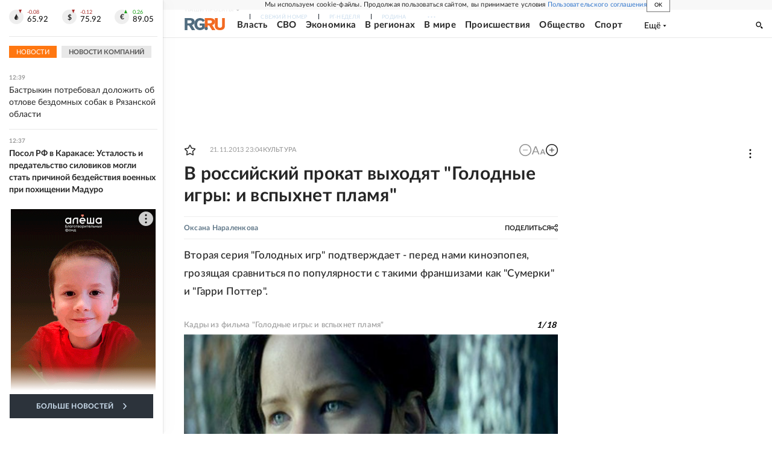

--- FILE ---
content_type: text/html
request_url: https://tns-counter.ru/nc01a**R%3Eundefined*rg_ru/ru/UTF-8/tmsec=mx3_rg_ru/342898565***
body_size: 17
content:
2BB2651C697737AEG1769420718:2BB2651C697737AEG1769420718